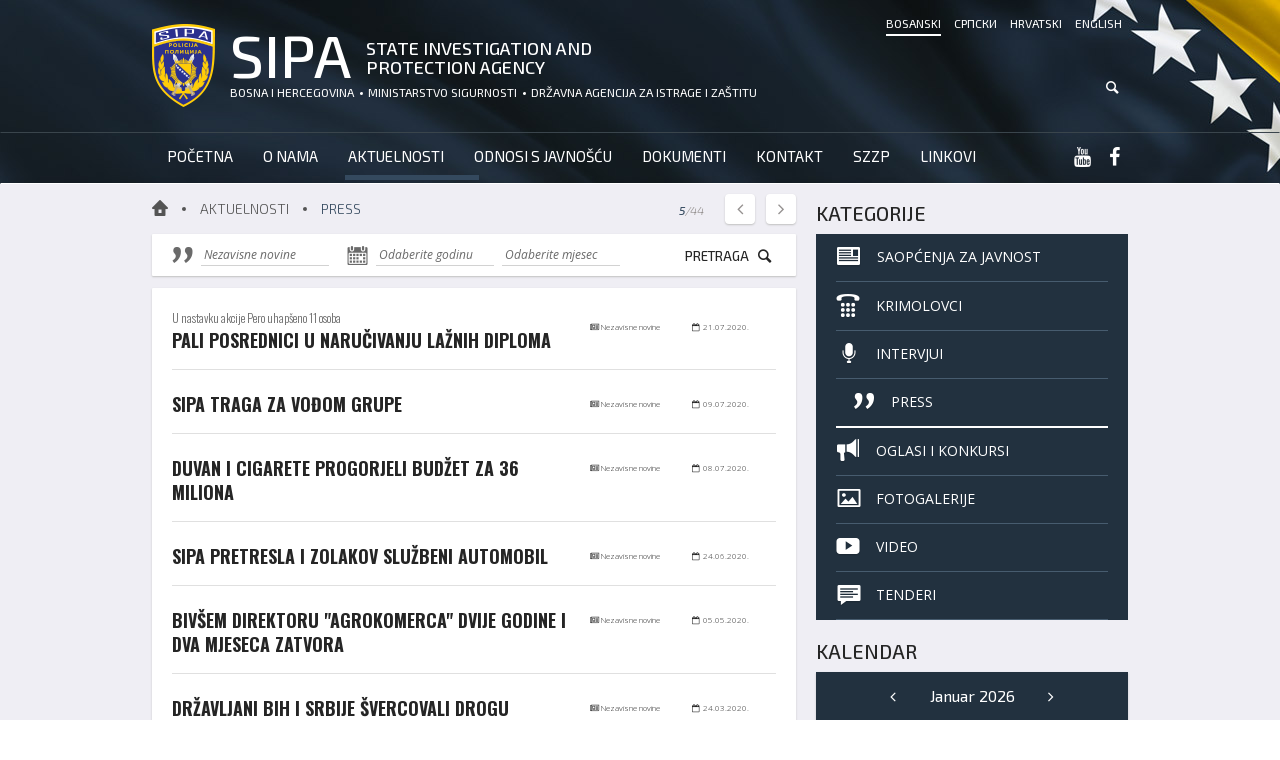

--- FILE ---
content_type: text/html; charset=UTF-8
request_url: http://www.sipa.gov.ba/bs/aktuelnosti/press?category_id=16&page=5
body_size: 7310
content:
<!DOCTYPE html>
<!--[if lt IE 7]>      <html class="no-js lt-ie9 lt-ie8 lt-ie7"> <![endif]-->
<!--[if IE 7]>         <html class="no-js lt-ie9 lt-ie8"> <![endif]-->
<!--[if IE 8]>         <html class="no-js lt-ie9"> <![endif]-->
<!--[if gt IE 8]><!--> <html class="no-js"> <!--<![endif]-->
<head>
	<meta charset="utf-8">
        <title>﻿Press - SIPA.GOV.BA</title>
          
	<meta name="viewport" content="width=device-width, initial-scale=1">
        <link rel="shortcut icon" href="/favicon.ico">
        <link rel="apple-touch-icon" href="/apple-touch-icon.png">
	
	<!-- CSS -->
        <link media="all" type="text/css" rel="stylesheet" href="http://www.sipa.gov.ba/assets/css/app.min.css">
  
                
	
	<!-- Modernizr -->
        <script src="http://www.sipa.gov.ba/assets/js/modernizr-2.6.2-respond-1.1.0.min.js"></script>
        

	<!-- Google fonts -->
        <link href='http://fonts.googleapis.com/css?family=Open+Sans:300italic,400italic,600italic,700italic,400,300,600,700%7CExo+2:400,300,300italic,400italic,500,500italic,600,600italic,700,700italic%7COswald:400,300,700&amp;subset=latin,cyrillic,latin-ext' rel='stylesheet' type='text/css'>
 </head>
<body>
	<!--[if lt IE 7]>
		<p class="browsehappy">You are using an <strong>outdated</strong> browser. Please <a href="http://browsehappy.com/">upgrade your browser</a> to improve your experience.</p>
	<![endif]-->

	<!-- Header -->
	<header id="header">
		<div class="container">
			<!-- Language -->
			<div class="language">
                                				<a href="/bs" title="Bosanski"  class="active" >Bosanski</a>
                                				<a href="/sr" title="Cрпски"  >Cрпски</a>
                                				<a href="/hr" title="Hrvatski"  >Hrvatski</a>
                                				<a href="/en" title="English"  >English</a>
                                
			</div>

			<!-- Logo -->
			<div class="logo clearfix">
				<a href="/" class="image sprite pull-left"></a>
				<div class="pull-left">
					<h1 class="pull-left"><a href="/" title="SIPA">SIPA</a></h1>
					<h2 class="pull-left"><a href="/">State Investigation and Protection Agency</a></h2>
					<a href="/" class="slogan">
						<span>Bosna i Hercegovina</span>
						<span>Ministarstvo sigurnosti</span>
						<span>Državna agencija za istrage i zaštitu</span>
					</a>
				</div>
			</div>
		</div>

		<!-- Navigation -->
		<div class="navbar" role="navigation">
			<div class="container">
				<div class="navbar-header">
					<button type="button" class="navbar-toggle visible-xs" data-toggle="collapse" data-target=".navbar-collapse">
						<span class="sr-only">Toggle navigation</span>
						<span class="icon-bar"></span>
						<span class="icon-bar"></span>
						<span class="icon-bar"></span>
					</button>
				</div>
				<nav class="navbar-collapse collapse">
					<ul class="nav navbar-nav">
						<li  >   <a href="/bs" title="Početna">Početna</a>  </li>
                                                <li class="sub ">
                                                    <a href="/bs/o-nama/generalne-informacije" title="O nama">O nama</a>
							<!-- Sub menu, second level -->
							<ul>
								<li><a href="/bs/o-nama/generalne-informacije" title="Općenito">Općenito</a></li>
								<li class="sub">
									<a href="#" title="Menadžment">Menadžment</a>
									<!-- Sub menu, third level -->
									<ul>
										<li><a href="/bs/o-nama/mendzment/direktor" title="Direktor">Direktor</a></li> 
										<li><a href="/bs/o-nama/mendzment/zamjenik-direktora" title="Zamjenik direktora">Zamjenik direktora</a></li>
										<!--<li><a href="/bs/o-nama/mendzment/pomocnik-direktora-kio" title="Pomoćnik direktora za kriminalističko-istražni odjel">Pomoćnik direktora za kriminalističko-istražni odjel</a></li>-->
										<!--<li><a href="/bs/o-nama/mendzment/pomocnik-direktora-ouk" title="<b>POZOVITE KRIMOLOVCE</b> <BR/> Ukoliko posjedujete informacije ili imate bilo kakva saznanja o lokacijama grobnica sa posmrtnim ostacima osoba nestalih u periodu 1992-1995. godine, molimo vas da ih prijavite Državnoj agenciji za istrage i zaštitu putem anonimnog i besplatnog broja „Krimolovci“ 080 020 505 ili putem elektroničkog obrasca za prijavu kaznenog djela, koji možete otvoriti pritiskom na dugme ispod "PRIJAVI KRIMINAL". U slučaju dojave informacija zagarantirana je zaštita osobnih podataka i anonimnost. Budite naši partneri i pomozite nam u ovoj zajedničkoj misiji.  "><b>POZOVITE KRIMOLOVCE</b> <BR/> Ukoliko posjedujete informacije ili imate bilo kakva saznanja o lokacijama grobnica sa posmrtnim ostacima osoba nestalih u periodu 1992-1995. godine, molimo vas da ih prijavite Državnoj agenciji za istrage i zaštitu putem anonimnog i besplatnog broja „Krimolovci“ 080 020 505 ili putem elektroničkog obrasca za prijavu kaznenog djela, koji možete otvoriti pritiskom na dugme ispod "PRIJAVI KRIMINAL". U slučaju dojave informacija zagarantirana je zaštita osobnih podataka i anonimnost. Budite naši partneri i pomozite nam u ovoj zajedničkoj misiji.  </a></li>-->
									</ul>
								</li>
                                    <li class="sub">
                                     <a href="/bs/o-nama/struktura/organizaciona-struktura" title="Struktura">Struktura</a>
									<!-- Sub menu, third level -->
									<ul>
										<li><a href="/bs/o-nama/struktura/organizaciona-struktura" title="Organizaciona struktura">Organizaciona struktura</a></li>
										<li><a href="/bs/o-nama/struktura/teritorijalna-organizacija" title="Teritorijalna organizacija">Teritorijalna organizacija</a></li>
									</ul>                                                                    
                                    </li>
							</ul>                                                    
                                                </li>
						<li class="sub  active ">
                                                    <a href="/bs/aktuelnosti" title="Aktuelnosti">Aktuelnosti</a>
                                                    <ul>
                                                        <li><a href="/bs/aktuelnosti/saopcenja-za-javnost" title="Saopćenja za javnost">Saopćenja za javnost</a></li>
                                                        <li><a href="/bs/aktuelnosti/krimolovci" title="Krimolovci">Krimolovci</a></li>
                                                        <li><a href="/bs/aktuelnosti/intervjui" title="Intervjui">Intervjui</a></li>
                                                        <li><a href="/bs/aktuelnosti/press" title="Press">Press</a></li>
                                                        <li><a href="/bs/aktuelnosti/oglasi-i-konkursi" title="Oglasi i konkursi">Oglasi i konkursi</a></li>
                                                        <li><a href="/bs/aktuelnosti/galerije" title="Fotogalerije">Fotogalerije</a></li>
                                                        <li><a href="/bs/aktuelnosti/video" title="Video">Video</a></li>
                                                        <li><a href="/bs/aktuelnosti/tenderi" title="Tenderi">Tenderi</a></li>
                                                    </ul>
						</li>  
                                                <li class="sub  ">
                                                    <a href="#" title="Odnosi s javnošću">Odnosi s javnošću</a>
                                                    <ul>
                                                        <li><a href="/bs/odnosi-sa-javnoscu/opcenito" title="Općenito">Općenito</a></li>
                                                       <!-- <li><a href="/bs/odnosi-sa-javnoscu/glasnogovornik" title="Glasnogovornik">Glasnogovornik</a></li>-->
                                                        <li><a href="/bs/odnosi-sa-javnoscu/vodic" title="Vodič za pristup informacijama">Vodič za pristup informacijama</a></li>
                                                        <!--                                                        <li><a target="_blank" href="/assets/files/guide/vodic-za-pristup-informacijama-bs.pdf" title="Vodič za pristup informacijama ">Vodič za pristup informacijama </a></li> <li><a href="/bs/odnosi-sa-javnoscu/faq" title="Najčešća pitanja ">Najčešća pitanja </a></li>
													
                                                        -->
                                                    </ul>                                                    
                                                </li>                                                
						<li class="sub  ">
                                                    <a href="#" title="Dokumenti">Dokumenti</a>
                                                    <ul>
                                                        <li><a href="/bs/dokumenti/zakoni" title="Zakoni">Zakoni</a></li>
                                                        <li><a href="/bs/dokumenti/podzakonski-akti" title="Podzakonski akti">Podzakonski akti</a></li>
                                                        <li><a href="/bs/dokumenti/strateski-dokumenti" title="Strateški dokumenti">Strateški dokumenti</a></li>
                                                        <li><a href="/bs/dokumenti/zaposlenje" title="Zaposlenje u SIPA-i">Zaposlenje u SIPA-i</a></li>
                                                        <li><a href="/bs/dokumenti/krimolovci" title="Izvještaji tima Krimolovci">Izvještaji tima Krimolovci</a></li>
														<li><a href="/bs/dokumenti/izvjestaji-foo" title="Izvještaji Finansijsko-obavještajnog odjela">Izvještaji Finansijsko-obavještajnog odjela</a></li>
														<li><a href="/bs/dokumenti/program-izvjestaji" title="Programi rada i izvještaji o radu SIPA-e">Programi rada i izvještaji o radu SIPA-e</a></li>
														<li><a href="/bs/dokumenti/srednjorocni-plan" title="Srednjoročni planovi rada SIPA-e">Srednjoročni planovi rada SIPA-e</a></li>
														<li><a href="/bs/dokumenti/budzet" title="Budžet">Budžet</a></li>
														<li><a href="/bs/dokumenti/izvrsenjebudzeta" title="Izvršenje budžeta">Izvršenje budžeta</a></li>
														<li><a href="/bs/dokumenti/revizorskiizvjestaj" title="Revizorski izvještaji">Revizorski izvještaji</a></li>
														<li><a href="/bs/dokumenti/internarevizija" title="Interna revizija">Interna revizija</a></li>
														<li><a href="/bs/dokumenti/pitanjazatestopcegznanja" title="Pitanja za test općeg znanja">Pitanja za test općeg znanja</a></li>

														
                                                    </ul>                                                    
                                                </li>
						<li  ><a href="/bs/kontakt" title="Kontakt">Kontakt</a></li>
						<li  ><a href="/bs/szzp" title="SZZP">SZZP</a></li>

						<li  ><a href="/bs/linkovi" title="Linkovi">Linkovi</a></li>
					</ul>
				</nav>
                                <form method="GET" action="http://www.sipa.gov.ba/bs/search" accept-charset="UTF-8" class="search j-search disabled"> 
                                <input class="input" required="required" placeholder="Unesite traženi pojam" maxlength="30" name="keywords" type="text" value="">                                                    
                                <button  type="submit" class="submit"><i class="icon-search"></i></button>
                                </form>
				<div class="socials">
					<a target="_blank" href="https://www.youtube.com/user/SIPABIH" title="Youtube"><i class="icon-youtube"></i></a> 
                                         <a target="_blank" href="https://www.facebook.com/sipa.policija" title="Facebook"><i class="icon-facebook"></i></a>
				<!--	<a title="Twitter" href="https://twitter.com/SIPA_Policija" target="_blank"><i class="icon-twitter"></i></a> -->
				</div>

			</div>
		</div>
	</header>
        
        	
<div id="wrap">
<div class="container">
    <div class="row">
        <!-- Left side -->
        <div class="col-xs-12 col-sm-8">

            <section class="pressListing subpage">
                <header class="sectionHeader clearfix">
                                        <!-- Breadcrumbs -->
<ul class="breadcrumbs clearfix pull-left">
    <li><a href="/bs" class="icon icon-home sprite" title="Početna"></a></li> 
                <li><a href="/bs/aktuelnosti" title="Aktuelnosti">Aktuelnosti</a></li>
                <li>Press</li>    
            </ul> 
                    <!-- Pager -->
                    <div class="pageNavigation pull-right">
                        <div class="pageInfo"><span class="currentPage">5</span>/44</div>
<a href="http://www.sipa.gov.ba/bs/aktuelnosti/press?category_id=16&page=4" class="arrow"><i class="arrows icon-angle-left"></i></a>
<a href="http://www.sipa.gov.ba/bs/aktuelnosti/press?category_id=16&page=6" class="arrow"><i class="arrows icon-angle-right"></i></a>
 
                    </div>
                </header>

                <form method="GET" action="http://www.sipa.gov.ba/bs/aktuelnosti/press" accept-charset="UTF-8" class="filter box clearfix">                <div class="i source">
                    <span class="icon sprite quotes"></span>
                    <select class="j-select" name="category_id"><option value="">Odaberite izdanje</option><option value="9">Dani</option><option value="10">Dnevni avaz</option><option value="11">Dnevni list</option><option value="12">Euro Blic</option><option value="13">Glas Srpske</option><option value="14">Jutarnji list</option><option value="15">Na&scaron;a riječ</option><option value="16" selected="selected">Nezavisne novine</option><option value="17">Novi pečat</option><option value="18">Novo vrijeme</option><option value="19">Oslobođenje</option><option value="20">Press RS</option><option value="21">Slobodna Bosna</option><option value="22">Start</option><option value="23">Večernje novosti RS</option><option value="24">Večernji list</option><option value="29">Faktor</option></select>                </div>
                <div class="i year">
                    <span class="icon sprite calendar"></span>
                        <select class="j-select" name="year">
                            <option value="0">Odaberite godinu</option>   
                                                        <option  value="2009">2009</option>
                                                        <option  value="2010">2010</option>
                                                        <option  value="2011">2011</option>
                                                        <option  value="2012">2012</option>
                                                        <option  value="2013">2013</option>
                                                        <option  value="2014">2014</option>
                                                        <option  value="2015">2015</option>
                                                        <option  value="2016">2016</option>
                                                        <option  value="2017">2017</option>
                                                        <option  value="2018">2018</option>
                                                        <option  value="2019">2019</option>
                                                        <option  value="2020">2020</option>
                                                        <option  value="2021">2021</option>
                                                        <option  value="2022">2022</option>
                                                        <option  value="2023">2023</option>
                                                        <option  value="2024">2024</option>
                                                        <option  value="2025">2025</option>
                                                        <option  value="2026">2026</option>
                                                    </select>                    
                </div>
                <div class="i month">
                        <select class="j-select" name="month">
                            <option value="0">Odaberite mjesec</option>   
                                                        <option  value="1">Januar</option>
                                                        <option  value="2">Februar</option>
                                                        <option  value="3">Mart</option>
                                                        <option  value="4">April</option>
                                                        <option  value="5">Maj</option>
                                                        <option  value="6">Juni</option>
                                                        <option  value="7">Juli</option>
                                                        <option  value="8">August</option>
                                                        <option  value="9">Septembar</option>
                                                        <option  value="10">Oktobar</option>
                                                        <option  value="11">Novembar</option>
                                                        <option  value="12">Decembar</option>
                                                    </select>                                       
                    
                </div>

                <button type="submit" class="submit">Pretraga <i class="icon-search"></i></button>

                </form>
                <!-- Press listing -->
                <div class="box">
                                        <div class="items">
                        <div class="item">
                            <div class="row">
                                <div class="col-md-8">
                                                                        <h4 class="subtitle"><a href="/assets/photos/press/1595329766-pali-posrednici-u-naručivanju-lažnih-diploma.pdf" title="U nastavku akcije Pero uhap&scaron;eno 11 osoba">U nastavku akcije Pero uhap&scaron;eno 11 osoba</a></h4>
                                                                        <h3 class="title"><a href="/assets/photos/press/1595329766-pali-posrednici-u-naručivanju-lažnih-diploma.pdf" title="Pali posrednici u naručivanju lažnih diploma">Pali posrednici u naručivanju lažnih diploma</a></h3>
                                </div>
                                <div class="col-md-4">												
                                    <div class="info xs-info">
                                        <span class="source"><i class="icon icon-newspaper"></i> <a href="/bs/aktuelnosti/press?category_id=16">Nezavisne novine</a></span>
                                        <span><i class="icon icon-calendar-empty"></i> 21.07.2020.</span>
                                    </div>
                                </div>
                            </div>
                        </div>
                    </div>
                                        <div class="items">
                        <div class="item">
                            <div class="row">
                                <div class="col-md-8">
                                                                        <h3 class="title"><a href="/assets/photos/press/1594283709-sipa-traga-za-vođom-grupe.pdf" title="SIPA traga za vođom grupe">SIPA traga za vođom grupe</a></h3>
                                </div>
                                <div class="col-md-4">												
                                    <div class="info xs-info">
                                        <span class="source"><i class="icon icon-newspaper"></i> <a href="/bs/aktuelnosti/press?category_id=16">Nezavisne novine</a></span>
                                        <span><i class="icon icon-calendar-empty"></i> 09.07.2020.</span>
                                    </div>
                                </div>
                            </div>
                        </div>
                    </div>
                                        <div class="items">
                        <div class="item">
                            <div class="row">
                                <div class="col-md-8">
                                                                        <h3 class="title"><a href="/assets/photos/press/1594302344-duvan-i-cigarete-progorjeli-budžet-za-36-miliona.pdf" title="Duvan i cigarete progorjeli budžet za 36 miliona">Duvan i cigarete progorjeli budžet za 36 miliona</a></h3>
                                </div>
                                <div class="col-md-4">												
                                    <div class="info xs-info">
                                        <span class="source"><i class="icon icon-newspaper"></i> <a href="/bs/aktuelnosti/press?category_id=16">Nezavisne novine</a></span>
                                        <span><i class="icon icon-calendar-empty"></i> 08.07.2020.</span>
                                    </div>
                                </div>
                            </div>
                        </div>
                    </div>
                                        <div class="items">
                        <div class="item">
                            <div class="row">
                                <div class="col-md-8">
                                                                        <h3 class="title"><a href="/assets/photos/press/1593073903-sipa-pretresla-i-zolakov-službeni-automobil.pdf" title="SIPA pretresla i Zolakov službeni automobil">SIPA pretresla i Zolakov službeni automobil</a></h3>
                                </div>
                                <div class="col-md-4">												
                                    <div class="info xs-info">
                                        <span class="source"><i class="icon icon-newspaper"></i> <a href="/bs/aktuelnosti/press?category_id=16">Nezavisne novine</a></span>
                                        <span><i class="icon icon-calendar-empty"></i> 24.06.2020.</span>
                                    </div>
                                </div>
                            </div>
                        </div>
                    </div>
                                        <div class="items">
                        <div class="item">
                            <div class="row">
                                <div class="col-md-8">
                                                                        <h3 class="title"><a href="/assets/photos/press/1588666027-bivšem-direktoru-quotagrokomercaquot-dvije-godine-i-dva-mjeseca-zatvora.pdf" title="Biv&scaron;em direktoru &quot;Agrokomerca&quot; dvije godine i dva mjeseca zatvora">Bivšem direktoru &quot;Agrokomerca&quot; dvije godine i dva mjeseca zatvora</a></h3>
                                </div>
                                <div class="col-md-4">												
                                    <div class="info xs-info">
                                        <span class="source"><i class="icon icon-newspaper"></i> <a href="/bs/aktuelnosti/press?category_id=16">Nezavisne novine</a></span>
                                        <span><i class="icon icon-calendar-empty"></i> 05.05.2020.</span>
                                    </div>
                                </div>
                            </div>
                        </div>
                    </div>
                                        <div class="items">
                        <div class="item">
                            <div class="row">
                                <div class="col-md-8">
                                                                        <h3 class="title"><a href="/assets/photos/press/1585037295-državljani-bih-i-srbije-švercovali-drogu.pdf" title="Državljani BIH i Srbije &scaron;vercovali drogu">Državljani BIH i Srbije švercovali drogu</a></h3>
                                </div>
                                <div class="col-md-4">												
                                    <div class="info xs-info">
                                        <span class="source"><i class="icon icon-newspaper"></i> <a href="/bs/aktuelnosti/press?category_id=16">Nezavisne novine</a></span>
                                        <span><i class="icon icon-calendar-empty"></i> 24.03.2020.</span>
                                    </div>
                                </div>
                            </div>
                        </div>
                    </div>
                                        <div class="items">
                        <div class="item">
                            <div class="row">
                                <div class="col-md-8">
                                                                        <h4 class="subtitle"><a href="/assets/photos/press/1585053973-pero-oduzelo-dokumentaciju.pdf" title="Nastavak akcije">Nastavak akcije</a></h4>
                                                                        <h3 class="title"><a href="/assets/photos/press/1585053973-pero-oduzelo-dokumentaciju.pdf" title="Pero oduzelo dokumentaciju">Pero oduzelo dokumentaciju</a></h3>
                                </div>
                                <div class="col-md-4">												
                                    <div class="info xs-info">
                                        <span class="source"><i class="icon icon-newspaper"></i> <a href="/bs/aktuelnosti/press?category_id=16">Nezavisne novine</a></span>
                                        <span><i class="icon icon-calendar-empty"></i> 11.03.2020.</span>
                                    </div>
                                </div>
                            </div>
                        </div>
                    </div>
                                        <div class="items">
                        <div class="item">
                            <div class="row">
                                <div class="col-md-8">
                                                                        <h4 class="subtitle"><a href="/assets/photos/press/1583945803-osumnjičeni-za-krijumčarenje-sedam-tona-skanka.pdf" title="SIPA UHAPSILA &Scaron;EST OSOBA U OKVIRU NASTAVKA AKCIJE &quot;SKY&quot;">SIPA UHAPSILA &Scaron;EST OSOBA U OKVIRU NASTAVKA AKCIJE &quot;SKY&quot;</a></h4>
                                                                        <h3 class="title"><a href="/assets/photos/press/1583945803-osumnjičeni-za-krijumčarenje-sedam-tona-skanka.pdf" title="Osumnjičeni za krijumčarenje sedam tona skanka">Osumnjičeni za krijumčarenje sedam tona skanka</a></h3>
                                </div>
                                <div class="col-md-4">												
                                    <div class="info xs-info">
                                        <span class="source"><i class="icon icon-newspaper"></i> <a href="/bs/aktuelnosti/press?category_id=16">Nezavisne novine</a></span>
                                        <span><i class="icon icon-calendar-empty"></i> 11.03.2020.</span>
                                    </div>
                                </div>
                            </div>
                        </div>
                    </div>
                                        <div class="items">
                        <div class="item">
                            <div class="row">
                                <div class="col-md-8">
                                                                        <h4 class="subtitle"><a href="/assets/photos/press/1583316818-kontejneri-puni-kokaina-zaustavljeni-na-putu-za-bih.pdf" title="RAZBIJEN VELIKI MEĐUNARODNI LANAC ZA &Scaron;VERC NARKOTIKA">RAZBIJEN VELIKI MEĐUNARODNI LANAC ZA &Scaron;VERC NARKOTIKA</a></h4>
                                                                        <h3 class="title"><a href="/assets/photos/press/1583316818-kontejneri-puni-kokaina-zaustavljeni-na-putu-za-bih.pdf" title="Kontejneri puni kokaina zaustavljeni na putu za BiH">Kontejneri puni kokaina zaustavljeni na putu za BiH</a></h3>
                                </div>
                                <div class="col-md-4">												
                                    <div class="info xs-info">
                                        <span class="source"><i class="icon icon-newspaper"></i> <a href="/bs/aktuelnosti/press?category_id=16">Nezavisne novine</a></span>
                                        <span><i class="icon icon-calendar-empty"></i> 22.02.2020.</span>
                                    </div>
                                </div>
                            </div>
                        </div>
                    </div>
                                        <div class="items">
                        <div class="item">
                            <div class="row">
                                <div class="col-md-8">
                                                                        <h3 class="title"><a href="/assets/photos/press/1581425541-budžet-bih-oštetili-za-784000-km.pdf" title="Budžet BiH o&scaron;tetili za 784.000 KM">Budžet BiH oštetili za 784.000 KM</a></h3>
                                </div>
                                <div class="col-md-4">												
                                    <div class="info xs-info">
                                        <span class="source"><i class="icon icon-newspaper"></i> <a href="/bs/aktuelnosti/press?category_id=16">Nezavisne novine</a></span>
                                        <span><i class="icon icon-calendar-empty"></i> 11.02.2020.</span>
                                    </div>
                                </div>
                            </div>
                        </div>
                    </div>
                                        <div class="items">
                        <div class="item">
                            <div class="row">
                                <div class="col-md-8">
                                                                        <h3 class="title"><a href="/assets/photos/press/1580392669-nakon-400-kg-droge-u-firmi-nađeno-i-oružje.pdf" title="Nakon 400 kg droge, u firmi nađeno i oružje">Nakon 400 kg droge, u firmi nađeno i oružje</a></h3>
                                </div>
                                <div class="col-md-4">												
                                    <div class="info xs-info">
                                        <span class="source"><i class="icon icon-newspaper"></i> <a href="/bs/aktuelnosti/press?category_id=16">Nezavisne novine</a></span>
                                        <span><i class="icon icon-calendar-empty"></i> 30.01.2020.</span>
                                    </div>
                                </div>
                            </div>
                        </div>
                    </div>
                                        <div class="items">
                        <div class="item">
                            <div class="row">
                                <div class="col-md-8">
                                                                        <h4 class="subtitle"><a href="/assets/photos/press/1585138670-u-prtljažniku-vozili-torbe-sa-40-kg-droge.pdf" title="Mostarci pali u akciji &quot;Bato&quot;">Mostarci pali u akciji &quot;Bato&quot;</a></h4>
                                                                        <h3 class="title"><a href="/assets/photos/press/1585138670-u-prtljažniku-vozili-torbe-sa-40-kg-droge.pdf" title="U prtljažniku vozili torbe sa 40 kg droge">U prtljažniku vozili torbe sa 40 kg droge</a></h3>
                                </div>
                                <div class="col-md-4">												
                                    <div class="info xs-info">
                                        <span class="source"><i class="icon icon-newspaper"></i> <a href="/bs/aktuelnosti/press?category_id=16">Nezavisne novine</a></span>
                                        <span><i class="icon icon-calendar-empty"></i> 23.12.2019.</span>
                                    </div>
                                </div>
                            </div>
                        </div>
                    </div>
                                    </div>    

                <!-- Pagination -->
                <ul class="pagination">
			<li><a href="http://www.sipa.gov.ba/bs/aktuelnosti/press?category_id=16&page=4">&laquo;</a></li><li><a href="http://www.sipa.gov.ba/bs/aktuelnosti/press?category_id=16&page=1">1</a></li><li><a href="http://www.sipa.gov.ba/bs/aktuelnosti/press?category_id=16&page=2">2</a></li><li><a href="http://www.sipa.gov.ba/bs/aktuelnosti/press?category_id=16&page=3">3</a></li><li><a href="http://www.sipa.gov.ba/bs/aktuelnosti/press?category_id=16&page=4">4</a></li><li class="active"><span>5</span></li><li><a href="http://www.sipa.gov.ba/bs/aktuelnosti/press?category_id=16&page=6">6</a></li><li><a href="http://www.sipa.gov.ba/bs/aktuelnosti/press?category_id=16&page=7">7</a></li><li><a href="http://www.sipa.gov.ba/bs/aktuelnosti/press?category_id=16&page=8">8</a></li><li class="disabled"><span>...</span></li><li><a href="http://www.sipa.gov.ba/bs/aktuelnosti/press?category_id=16&page=43">43</a></li><li><a href="http://www.sipa.gov.ba/bs/aktuelnosti/press?category_id=16&page=44">44</a></li><li><a href="http://www.sipa.gov.ba/bs/aktuelnosti/press?category_id=16&page=6">&raquo;</a></li>	</ul>
 

            </section>
        </div>

        <!-- Aside -->
        <aside class="col-xs-12 col-sm-4 aside">
            <div class="row">
                <!-- Categories -->
<section class="col-xs-6 col-sm-12 categories">
    <header class="sectionHeader clearfix">
        <h2 class="title"><a href="aktuelnosti" title="Kategorije">Kategorije</a></h2>
    </header>
    <ul>
        <li><a href="/bs/aktuelnosti/saopcenja-za-javnost" title="Saopćenja za javnost"  ><span class="icon sprite icon-reports"></span> <span>Saopćenja za javnost</span></a></li>
        <li><a href="/bs/aktuelnosti/krimolovci" title="Krimolovci"  ><span class="icon sprite icon-krimolovci"></span> <span>Krimolovci</span></a></li>
        <li><a href="/bs/aktuelnosti/intervjui" title="Intervjui"  ><span class="icon sprite icon-interview"></span> <span>Intervjui</span></a></li>
        <li><a href="/bs/aktuelnosti/press" title="Press"  class="active" ><span class="icon sprite icon-press"></span> <span>Press</span></a></li>
        <li><a href="/bs/aktuelnosti/oglasi-i-konkursi" title="Oglasi i konkursi"  ><span class="icon sprite icon-advertisement"></span> <span>Oglasi i konkursi</span></a></li>
        <li><a href="/bs/aktuelnosti/galerije" title="Fotogalerije"><span class="icon sprite icon-photo"></span> <span>Fotogalerije</span></a></li>
        <li><a href="/bs/aktuelnosti/video" title="Video"><span class="icon sprite icon-video"></span> <span>Video</span></a></li>
        <li><a href="/bs/aktuelnosti/tenderi" title="Tenderi"  ><span class="icon sprite icon-tenderi"></span> <span>Tenderi</span></a></li>
    </ul>
</section>                  <!-- Kalendar -->
<section class="col-xs-6 col-sm-12 calendarWrap">
    <header class="sectionHeader clearfix">
        <h2 class="title">Kalendar</h2>
    </header>
    <div class="js-calendar">
        <script type="text/template" id="clndr-template">
            <div class="clndr box">
            <div class='clndr-controls'>
            <div class='clndr-control-button'>
            <span class='clndr-previous-button'><i class="arrows icon-angle-left"></i></span>
            </div>
            <div class='month'><%= month %> <%= year %></div>
            <div class='clndr-control-button rightalign'>
            <span class='clndr-next-button'><i class="arrows icon-angle-right"></i></span>
            </div>
            </div>

            <table class='clndr-table' border='0' cellspacing='0' cellpadding='0'>
            <thead>
            <tr class='header-days'>
            <% for(var i = 0; i < daysOfTheWeek.length; i++) { %>
            <td class='header-day header-day-<%= i %>'><%= daysOfTheWeek[i] %></td>
            <% } %>
            </tr>
            </thead>
            <tbody>
            <% for(var i = 0; i < numberOfRows; i++){ %>
            <tr><% for(var j = 0; j < 7; j++){ %><% var d = j + i * 7; %>
            <td class='<%= days[d].classes %>'><div class='day-contents'><a rel="nofollow" href="/bs/aktuelnosti/press?date=<%= moment(days[d].date).format('YYYY-MM-DD')%>"><%= days[d].day %></a></div></td><% } %>
            </tr>
            <% } %>
            </tbody>
            </table>
            </div>
        </script>
    </div>
</section>                    
            </div>
        </aside>
    </div>
</div>
</div>
        
	<!-- Footer -->
	<footer id="footer" class="">
		<div class="container">
			<div class="row socials">
				<div class="col-xs-6 col-sm-4 facebook">
                                    <a target="_blank" href="https://www.facebook.com/sipa.policija" class="c text-right">
						<div class="sprite logo"></div>
						<div class="count">NNk</div>
						<div class="follow">Pratite <span>+</span></div>
					</a>
				</div>
				<!--<div class="col-xs-6 col-sm-4 twitter">
                                    <a target="_blank" href="https://twitter.com/SIPA_Policija" class="c text-right">
						<div class="sprite logo"></div>
						<div class="count">{//{ $tw_likes }}</div>
						<div class="follow">{//{ trans('skeleton.follow_us') }} <span>+</span></div>
					</a>
				</div>-->                          
				<!--<div class="col-xs-6 col-sm-4 youtube">
                                    <a target="_blank" href="https://www.youtube.com/user/SIPABIH" class="c text-right">
						<div class="sprite logo"></div>
						<div class="count">{//{ $yt_likes }}</div>
						<div class="follow">{//{ trans('skeleton.follow_us') }} <span>+</span></div>
					</a>
				</div>-->
			</div>
			
			<!-- Contact Us -->
			<div class="contactUs">
				<h2 class="titles">Kontaktirajte nas</h2>
				<ul class="clearfix">
					<li class="i"><i class="icon icon-agency sprite"></i> Državna agencija za istrage i zaštitu</li>
					<li class="i"><i class="icon icon-location"></i> Nikole Tesle 59, Istočno Sarajevo</li>
					<li class="i"><i class="icon icon-email"></i> <a href="m&#x61;&#x69;&#108;&#x74;&#x6f;&#x3a;s&#x69;&#x70;&#x61;&#x40;&#x73;&#105;&#112;&#x61;&#x2e;&#103;o&#x76;&#x2e;&#x62;&#97;">s&#x69;&#x70;&#x61;&#x40;&#x73;&#105;&#112;&#x61;&#x2e;&#103;o&#x76;&#x2e;&#x62;&#97;</a></li>
					<li class="i"><i class="icon icon-phone"></i> 057 32 61 00</li>
					<li class="i"><i class="icon icon-print"></i> 057 34 29 24</li>
				</ul>
			</div>
		</div>
		<!-- Note -->
                		<!-- Copyrights -->
		<div class="copyrights f-light">
			<div class="container">
				<div class="row">
					<div class="col-xs-12 col-sm-6 col-left">Copyright  © 2026. SIPA, Sva prava zadržana.</div>
					<div class="col-xs-12 col-sm-6 col-right">
                                                <a target="_blank" href="http://lampa.ba">Dizajn i programiranje: Lampa Studio d.o.o.</a>
						<span class="js-scrollOnTop"><i class="icon icon-up-open"></i></span>
					</div>
				</div>
			</div>
		</div>
	</footer>
	
	<!-- JS -->
        <script src="http://www.sipa.gov.ba/assets/js/plugins.min.js"></script>
  
        <script src="http://www.sipa.gov.ba/assets/js/app.min.js"></script>
 
        
                
        <input id="g_lang_id" name="g_lang_id" value="bs" type="hidden" />
	
	<!-- Calendar dates -->

	<script>
		// Language setup
                
		moment.locale('en', {
			months: ['Januar', 'Februar', 'Mart', 'April', 'Maj', 'Juni', 'Juli', 'August', 'Septembar', 'Oktobar', 'Novembar', 'Decembar']
		});
                
                Calendar.daysOfTheWeek = ['N', 'P', 'U', 'S', 'Č', 'P', 'S'];                
                
		Calendar.dates = [];
                	</script>              

	<script>
	  (function(i,s,o,g,r,a,m){i['GoogleAnalyticsObject']=r;i[r]=i[r]||function(){
	  (i[r].q=i[r].q||[]).push(arguments)},i[r].l=1*new Date();a=s.createElement(o),
	  m=s.getElementsByTagName(o)[0];a.async=1;a.src=g;m.parentNode.insertBefore(a,m)
	  })(window,document,'script','//www.google-analytics.com/analytics.js','ga');

	  ga('create', 'UA-10229638-1', 'auto');
	  ga('send', 'pageview');

	</script>

</body>
</html>        

--- FILE ---
content_type: text/plain
request_url: https://www.google-analytics.com/j/collect?v=1&_v=j102&a=1310980541&t=pageview&_s=1&dl=http%3A%2F%2Fwww.sipa.gov.ba%2Fbs%2Faktuelnosti%2Fpress%3Fcategory_id%3D16%26page%3D5&ul=en-us%40posix&dt=%EF%BB%BFPress%20-%20SIPA.GOV.BA&sr=1280x720&vp=1280x720&_u=IEBAAEABAAAAACAAI~&jid=1368523570&gjid=1658538746&cid=510866125.1769386961&tid=UA-10229638-1&_gid=250445733.1769386961&_r=1&_slc=1&z=946610916
body_size: -284
content:
2,cG-HKMQ6LXZV0